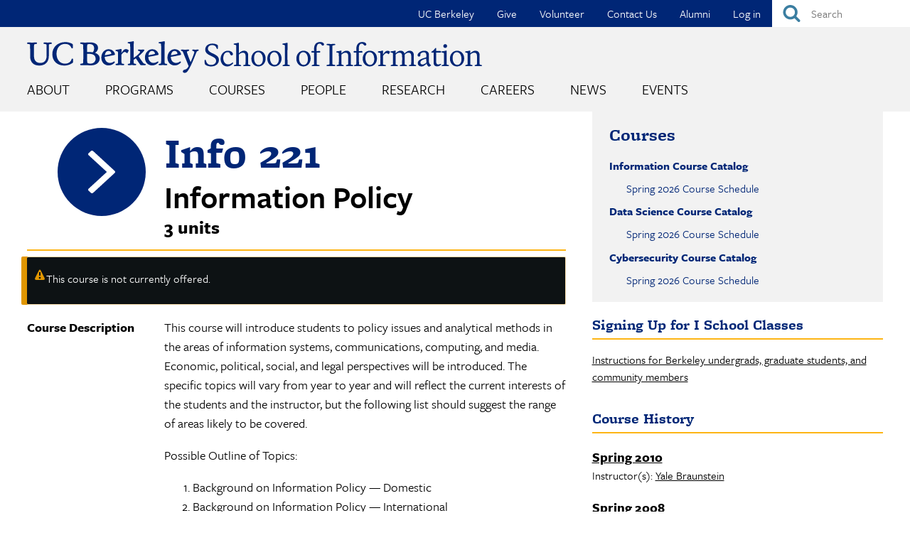

--- FILE ---
content_type: image/svg+xml
request_url: https://www.ischool.berkeley.edu/sites/all/themes/custom/i_school/images/logos/berkeleyischool-logo-2024.svg
body_size: 4955
content:
<?xml version="1.0" encoding="UTF-8"?><svg id="a" xmlns="http://www.w3.org/2000/svg" viewBox="0 0 3601.24 255.07"><g id="c"><g id="d"><path d="M1411.85,189.44c-3.81-3.05-5.34-5.85-5.6-9.67-.76-6.87-1.27-16.53-1.02-24.42.25-4.07,2.03-6.1,4.83-6.1,2.54,0,4.58,1.78,5.34,4.83,5.85,27.47,21.62,36.37,42.98,36.37s38.15-13.73,38.15-33.06c0-42.22-86.22-36.37-86.22-90.04,0-27.72,22.64-48.33,56.72-48.33,11.7,0,26.45,2.54,37.9,9.67,4.07,2.29,5.34,4.58,5.6,7.63.25,6.1.51,13.48.25,20.6,0,3.31-1.53,5.6-4.58,5.6-2.8,0-4.32-1.78-5.6-6.1-5.85-17.3-18.06-25.44-35.35-25.44-19.08,0-33.57,10.94-33.57,28.74,0,42.48,86.99,36.63,86.99,90.29,0,28.74-22.64,52.65-61.81,52.65-18.31,0-33.32-5.09-45.02-13.23Z" style="fill:#002676;"/><path d="M1531.9,142.38c0-37.9,25.94-65.88,57.74-65.88,25.94,0,40.19,15.01,40.19,26.71,0,7.12-4.83,10.68-10.68,10.68-4.83,0-10.43-3.56-12.97-12.72-2.8-9.67-8.14-13.23-18.06-13.23-18.31,0-35.1,16.28-35.1,48.58,0,27.47,14.75,49.6,38.92,49.6,11.7,0,21.37-4.58,31.79-13.23,1.53-1.27,2.54-1.78,3.82-1.78,3.31,0,5.09,4.07,2.29,7.88-11.45,14.75-26.71,23.65-45.53,23.65-29.76,0-52.4-24.42-52.4-60.28Z" style="fill:#002676;"/><path d="M1636.94,195.8c0-2.54,1.53-4.58,5.6-5.09,11.96-1.78,12.72-2.8,12.97-8.9.25-24.67.25-47.82.25-70.96,0-21.87,0-47.31-.25-73.25-.25-6.1-1.53-7.38-14.5-9.67-4.32-.76-5.85-2.54-5.85-5.09,0-2.29,1.53-4.07,5.6-4.32,8.65-.76,20.09-2.8,31.29-6.1,2.8-.76,4.83.51,4.83,3.56-.51,39.17-.76,62.82-.76,81.65,11.95-12.72,26.45-21.37,41.21-21.37,19.58,0,33.83,13.23,33.07,37.9-.25,10.17-.25,17.3-.25,25.18,0,16.79,0,28.74.25,42.48.25,6.1,1.02,7.12,12.97,8.9,4.07.51,5.6,2.54,5.6,5.09,0,2.29-1.78,4.32-5.09,4.32-7.38,0-15.26-.76-23.91-.76s-16.28.76-23.65.76c-3.31,0-5.09-2.03-5.09-4.32,0-2.54,1.53-4.58,5.6-5.09,11.45-1.78,12.21-2.8,12.46-8.9.51-13.73.51-25.69.51-42.48,0-7.63,0-14.5-.25-24.16-.51-13.23-6.1-23.15-22.38-23.15-10.43,0-22.38,7.12-31.03,16.02v2.8c0,25.18,0,47.31.51,70.96,0,6.1.76,7.12,12.46,8.9,4.07.51,5.34,2.54,5.34,5.09,0,2.29-1.53,4.32-4.83,4.32-7.38,0-15.26-.76-23.65-.76s-16.79.76-23.91.76c-3.31,0-5.09-2.03-5.09-4.32Z" style="fill:#002676;"/><path d="M1775.56,140.09c0-37.39,24.93-63.84,56.97-63.84s55.96,25.43,55.96,62.57-25.18,63.84-56.97,63.84-55.96-25.18-55.96-62.57ZM1867.13,144.16c0-36.37-17.55-55.96-37.14-55.96s-33.07,18.57-33.07,46.29c0,36.37,17.55,55.96,36.88,55.96s33.32-18.57,33.32-46.29Z" style="fill:#002676;"/><path d="M1901.72,140.09c0-37.39,24.93-63.84,56.97-63.84s55.96,25.43,55.96,62.57-25.18,63.84-56.97,63.84-55.96-25.18-55.96-62.57ZM1993.28,144.16c0-36.37-17.55-55.96-37.14-55.96s-33.07,18.57-33.07,46.29c0,36.37,17.55,55.96,36.88,55.96s33.32-18.57,33.32-46.29Z" style="fill:#002676;"/><path d="M2022.28,195.8c0-2.54,1.53-4.32,5.6-5.09,11.7-1.78,12.72-2.8,12.72-8.9.51-24.93.51-48.33.51-70.96s0-47.31-.25-73.25c-.25-6.1-1.53-7.38-14.5-9.67-4.32-.76-5.85-2.54-5.85-5.09,0-2.29,1.53-4.07,5.6-4.32,8.65-.76,20.09-2.8,31.29-6.1,2.8-.76,4.83.51,4.83,3.56-.76,49.09-.76,74.02-.76,94.87,0,22.64,0,46.04.51,70.96,0,6.1,1.02,7.12,12.72,8.9,4.07.76,5.59,2.54,5.59,5.09,0,2.29-1.78,4.32-5.09,4.32-7.12,0-15.26-.76-23.91-.76s-16.79.76-23.91.76c-3.31,0-5.09-2.03-5.09-4.32Z" style="fill:#002676;"/><path d="M2131.89,140.09c0-37.39,24.93-63.84,56.97-63.84s55.96,25.43,55.96,62.57-25.18,63.84-56.97,63.84-55.96-25.18-55.96-62.57ZM2223.46,144.16c0-36.37-17.55-55.96-37.14-55.96s-33.07,18.57-33.07,46.29c0,36.37,17.55,55.96,36.88,55.96s33.32-18.57,33.32-46.29Z" style="fill:#002676;"/><path d="M2253.47,195.8c0-2.54,1.53-4.32,5.6-5.09,11.7-1.78,12.46-2.8,12.72-8.9.51-24.93.51-48.33.51-70.96v-19.33c-5.09,0-10.17,0-15.01.25-4.32.25-6.87-2.8-6.87-6.36,0-3.81,2.54-6.61,6.87-6.61,4.83.25,9.67.51,14.75.51,0-5.34-.25-10.17-.25-14.24-.51-36.12,15.77-58.75,48.07-58.75,18.06,0,31.03,9.16,31.03,19.08,0,5.6-3.56,9.92-9.67,9.92-11.7,0-9.92-16.02-25.94-16.02s-23.4,16.79-23.4,38.66c0,5.85.25,13.48.25,21.37,7.63,0,15.01,0,21.87-.51,4.58-.25,6.87,2.8,6.87,6.61,0,3.56-2.29,6.61-6.87,6.36-6.87-.25-13.99-.25-21.62-.25.25,6.87.25,13.48.25,19.33,0,22.64,0,46.04.25,70.96.25,6.1,1.27,7.38,16.53,8.9,5.09.51,6.61,2.54,6.61,5.09,0,2.29-1.78,4.32-5.09,4.32-7.38,0-19.84-.76-28.49-.76s-16.79.76-23.91.76c-3.56,0-5.09-2.03-5.09-4.32Z" style="fill:#002676;"/><path d="M2370.72,195.29c0-2.54,1.53-4.83,5.85-5.34,15.01-1.27,17.8-3.31,17.8-9.16.25-23.4.25-44,.25-69.95s0-46.55-.25-69.95c0-5.85-2.8-7.89-17.8-9.16-4.32-.51-5.85-2.8-5.85-5.34,0-2.8,2.04-4.83,5.6-4.83,9.16,0,18.31.76,29.25.76s20.09-.76,29.25-.76c3.56,0,5.34,2.03,5.34,4.83,0,2.54-1.53,4.83-5.85,5.34-14.75,1.27-17.55,3.31-17.55,9.16-.51,23.4-.51,44-.51,69.95s0,46.55.51,69.95c0,5.85,2.8,7.88,17.55,9.16,4.32.51,5.85,2.8,5.85,5.34,0,2.8-1.78,4.83-5.34,4.83-9.16,0-18.31-.76-29.25-.76s-20.09.76-29.25.76c-3.56,0-5.6-2.03-5.6-4.83Z" style="fill:#002676;"/><path d="M2449.57,195.8c0-2.54,1.53-4.58,5.6-5.09,11.7-1.78,12.46-2.8,12.72-8.9.51-13.73.51-25.69.51-42.48,0-13.73-.25-26.2-.51-38.92-.25-6.1-1.27-7.12-14.24-9.41-4.58-.76-5.85-2.8-5.85-5.09,0-2.54,1.53-4.07,5.34-4.58,8.9-.51,20.09-2.8,31.29-5.85,2.8-.76,4.83.51,4.83,3.56,0,6.61-.25,12.72-.25,18.31,11.95-12.72,26.2-21.11,40.7-21.11,19.58,0,33.83,13.23,33.32,37.9-.25,10.17-.25,17.3-.25,25.18,0,16.79,0,28.74.25,42.48.25,6.1,1.02,7.12,12.72,8.9,4.32.51,5.85,2.54,5.85,5.09,0,2.29-1.78,4.32-5.09,4.32-7.38,0-15.52-.76-23.91-.76s-16.53.76-23.65.76c-3.31,0-5.09-2.03-5.09-4.32,0-2.54,1.53-4.58,5.34-5.09,11.7-1.78,12.46-2.8,12.72-8.9.25-13.73.25-25.69.25-42.48,0-7.63,0-14.5-.25-24.16-.25-13.23-5.85-23.15-22.13-23.15-10.43,0-22.13,6.87-31.03,15.77v31.54c0,16.79,0,28.74.25,42.48.25,6.1,1.02,7.12,12.72,8.9,3.82.51,5.34,2.54,5.34,5.09,0,2.29-1.53,4.32-5.09,4.32-7.12,0-15.01-.76-23.4-.76s-16.79.76-23.91.76c-3.56,0-5.09-2.03-5.09-4.32Z" style="fill:#002676;"/><path d="M2587.93,195.8c0-2.54,1.53-4.32,5.6-5.09,11.7-1.78,12.46-2.8,12.72-8.9.51-24.93.51-48.33.51-70.96v-19.33c-5.09,0-10.17,0-15.01.25-4.32.25-6.87-2.8-6.87-6.36,0-3.81,2.54-6.61,6.87-6.61,4.83.25,9.67.51,14.75.51,0-5.34-.25-10.17-.25-14.24-.51-36.12,15.77-58.75,48.07-58.75,18.06,0,31.03,9.16,31.03,19.08,0,5.6-3.56,9.92-9.67,9.92-11.7,0-9.92-16.02-25.94-16.02s-23.4,16.79-23.4,38.66c0,5.85.25,13.48.25,21.37,7.63,0,15.01,0,21.87-.51,4.58-.25,6.87,2.8,6.87,6.61,0,3.56-2.29,6.61-6.87,6.36-6.87-.25-13.99-.25-21.62-.25.25,6.87.25,13.48.25,19.33,0,22.64,0,46.04.25,70.96.25,6.1,1.27,7.38,16.53,8.9,5.09.51,6.61,2.54,6.61,5.09,0,2.29-1.78,4.32-5.09,4.32-7.38,0-19.84-.76-28.49-.76s-16.79.76-23.91.76c-3.56,0-5.09-2.03-5.09-4.32Z" style="fill:#002676;"/><path d="M2657.11,140.09c0-37.39,24.93-63.84,56.97-63.84s55.96,25.43,55.96,62.57-25.18,63.84-56.97,63.84-55.96-25.18-55.96-62.57ZM2748.68,144.16c0-36.37-17.55-55.96-37.14-55.96s-33.07,18.57-33.07,46.29c0,36.37,17.55,55.96,36.88,55.96s33.32-18.57,33.32-46.29Z" style="fill:#002676;"/><path d="M2778.69,195.8c0-2.54,1.53-4.32,5.6-5.09,11.7-1.78,12.46-2.8,12.72-8.9.51-13.73.51-25.69.51-42.48,0-13.73-.25-26.2-.51-38.92-.25-6.1-1.27-7.12-14.24-9.41-4.58-.76-5.85-2.8-5.85-5.09,0-2.54,1.53-4.07,5.34-4.58,8.9-.51,20.09-2.8,31.29-5.85,2.8-.76,4.83.51,4.83,3.56-.25,10.43-.25,19.33-.25,26.96,13.74-21.11,23.91-29.5,35.1-29.5,6.1,0,11.45,1.53,17.04,5.09,2.29,1.78,2.8,3.56,1.78,6.1-2.03,4.83-4.58,9.92-7.38,14.5-.51,1.27-1.27,1.78-2.54,1.78-3.56,0-8.14-8.39-16.79-8.39-7.12,0-13.48,3.56-27.47,21.87v21.87c0,16.79,0,28.74.25,42.48.25,6.1,1.27,7.38,16.53,8.9,5.09.51,6.61,2.54,6.61,5.09,0,2.29-1.78,4.32-5.09,4.32-7.38,0-19.84-.76-28.49-.76s-16.79.76-23.91.76c-3.56,0-5.09-2.03-5.09-4.32Z" style="fill:#002676;"/><path d="M2878.39,195.8c0-2.54,1.53-4.58,5.6-5.09,11.7-1.78,12.46-2.8,12.72-8.9.51-13.73.51-25.69.51-42.48,0-13.73-.25-26.2-.51-38.92-.25-6.1-1.27-7.12-14.24-9.41-4.58-.76-5.85-2.8-5.85-5.09,0-2.54,1.53-4.07,5.34-4.58,8.9-.51,20.09-2.8,31.29-5.85,2.8-.76,4.83.51,4.83,3.56,0,6.61-.25,12.72-.25,18.31,11.7-12.46,25.18-21.11,39.17-21.11,15.26,0,26.71,7.88,31.03,22.89,12.21-13.23,26.2-22.89,40.95-22.89,19.58,0,33.57,13.23,32.81,37.9-.25,10.17-.25,17.3-.25,25.18,0,16.79,0,28.74.25,42.48.25,6.1,1.02,7.12,12.72,8.9,4.32.51,5.85,2.54,5.85,5.09,0,2.29-1.78,4.32-5.09,4.32-7.38,0-15.26-.76-23.91-.76s-16.28.76-23.65.76c-3.31,0-4.83-2.03-4.83-4.32,0-2.54,1.27-4.58,5.34-5.09,11.45-1.78,12.21-2.8,12.46-8.9.51-13.73.51-25.69.51-42.48,0-7.63,0-14.5-.25-24.16-.51-13.23-5.85-23.15-21.37-23.15-10.17,0-21.37,6.87-30.01,15.77.25,2.03.25,4.07.25,6.36-.25,10.17-.25,17.3-.25,25.18,0,16.79,0,28.74.25,42.48.25,6.1,1.02,7.12,12.72,8.9,3.82.51,5.34,2.54,5.34,5.09,0,2.29-1.78,4.32-5.09,4.32-7.12,0-15.01-.76-23.4-.76s-16.28.76-23.65.76c-3.31,0-5.09-2.03-5.09-4.32,0-2.54,1.53-4.58,5.6-5.09,11.45-1.78,12.21-2.8,12.46-8.9.51-13.73.51-25.69.51-42.48,0-7.63,0-14.5-.25-24.16-.51-13.23-5.85-23.15-21.37-23.15-10.17,0-21.37,6.87-30.01,15.77v31.54c0,16.79,0,28.74.25,42.48.25,6.1,1.02,7.12,12.72,8.9,3.82.51,5.34,2.54,5.34,5.09,0,2.29-1.78,4.32-5.09,4.32-7.12,0-15.01-.76-23.4-.76s-16.79.76-23.91.76c-3.56,0-5.09-2.03-5.09-4.32Z" style="fill:#002676;"/><path d="M3093.06,175.7c0-23.91,27.72-35.86,67.4-45.53,0-5.6.25-11.45.51-17.55.51-16.02-7.63-23.91-19.33-23.91-15.77,0-27.98,8.14-27.98,16.79,0,2.54.51,5.09.51,7.38,0,5.09-4.58,10.68-11.7,10.68-5.85,0-10.94-3.31-10.94-11.7,0-13.73,21.62-35.35,53.41-35.35,18.82,0,37.39,8.14,36.37,34.34-.76,19.08-.76,34.59-.51,48.58.25,17.04,5.34,24.93,14.75,30.27,3.05,1.78,3.31,4.58,0,7.12-2.8,1.78-6.36,4.32-9.16,5.85-4.32,2.29-5.6,2.03-8.39.25-6.1-3.82-11.96-11.19-15.01-23.65-7.63,9.67-23.4,23.65-39.93,23.65-19.33,0-30.01-11.19-30.01-27.22ZM3131.46,187.15c8.65,0,20.6-6.1,30.01-15.77-.51-3.31-.76-6.87-.76-10.68-.25-6.61-.25-13.73-.25-20.6-28.49,6.87-46.55,16.53-46.55,31.54,0,10.43,7.12,15.52,17.55,15.52Z" style="fill:#002676;"/><path d="M3218.45,171.89c.25-27.47.25-53.16,0-80.12h-12.97c-3.05,0-5.09-1.53-5.09-4.32,0-1.78.76-3.05,4.58-5.34,7.88-4.58,17.3-12.72,26.2-25.69,3.05-3.82,8.14-3.05,8.14,2.03,0,6.61-.25,13.48-.25,20.6,11.19.25,21.87.25,31.79-.25,4.58-.25,6.87,2.8,6.87,6.61,0,3.56-2.29,6.61-6.87,6.36-9.92-.25-20.6-.25-31.79,0-.25,27.72,0,55.7,0,76.3,0,11.7,4.83,18.82,15.77,18.82,5.09,0,9.41-1.27,14.24-3.56,2.29-1.02,3.56-1.53,4.83-1.53,3.31,0,5.34,4.32,2.04,7.38-7.38,7.63-17.55,12.97-29.25,12.97-19.08,0-28.74-10.43-28.23-30.27Z" style="fill:#002676;"/><path d="M3282.04,195.8c0-2.54,1.53-4.32,5.6-5.09,11.7-1.78,12.46-2.8,12.72-8.9.51-13.73.51-25.69.51-42.48,0-13.73-.25-26.2-.51-38.92-.25-6.1-1.27-7.12-14.24-9.41-4.58-.76-5.85-2.8-5.85-5.09,0-2.54,1.53-4.07,5.34-4.58,8.9-.51,20.35-2.8,31.54-5.85,2.54-.76,4.83.51,4.83,3.56-.76,33.83-.76,46.55-.76,60.28,0,16.79,0,28.74.25,42.48.25,6.1,1.02,7.12,12.72,8.9,4.32.76,5.85,2.54,5.85,5.09,0,2.29-1.78,4.32-5.09,4.32-7.38,0-15.26-.76-23.91-.76s-16.79.76-23.91.76c-3.56,0-5.09-2.03-5.09-4.32ZM3295.26,38.86c0-7.88,6.1-15.26,15.01-15.26,8.39,0,15.01,6.1,15.01,15.26,0,7.63-6.1,15.01-15.01,15.01-8.39,0-15.01-6.1-15.01-15.01Z" style="fill:#002676;"/><path d="M3347.66,140.09c0-37.39,24.93-63.84,56.97-63.84s55.96,25.43,55.96,62.57-25.18,63.84-56.97,63.84-55.96-25.18-55.96-62.57ZM3439.22,144.16c0-36.37-17.55-55.96-37.14-55.96s-33.07,18.57-33.07,46.29c0,36.37,17.55,55.96,36.88,55.96s33.32-18.57,33.32-46.29Z" style="fill:#002676;"/><path d="M3469.23,195.8c0-2.54,1.53-4.58,5.6-5.09,11.7-1.78,12.46-2.8,12.72-8.9.51-13.73.51-25.69.51-42.48,0-13.73-.25-26.2-.51-38.92-.25-6.1-1.27-7.12-14.24-9.41-4.58-.76-5.85-2.8-5.85-5.09,0-2.54,1.53-4.07,5.34-4.58,8.9-.51,20.09-2.8,31.29-5.85,2.8-.76,4.83.51,4.83,3.56,0,6.61-.25,12.72-.25,18.31,11.96-12.72,26.2-21.11,40.7-21.11,19.58,0,33.83,13.23,33.32,37.9-.25,10.17-.25,17.3-.25,25.18,0,16.79,0,28.74.25,42.48.25,6.1,1.02,7.12,12.72,8.9,4.32.51,5.85,2.54,5.85,5.09,0,2.29-1.78,4.32-5.09,4.32-7.38,0-15.52-.76-23.91-.76s-16.53.76-23.65.76c-3.31,0-5.09-2.03-5.09-4.32,0-2.54,1.53-4.58,5.34-5.09,11.7-1.78,12.46-2.8,12.72-8.9.25-13.73.25-25.69.25-42.48,0-7.63,0-14.5-.25-24.16-.25-13.23-5.85-23.15-22.13-23.15-10.43,0-22.13,6.87-31.03,15.77v31.54c0,16.79,0,28.74.25,42.48.25,6.1,1.02,7.12,12.72,8.9,3.82.51,5.34,2.54,5.34,5.09,0,2.29-1.53,4.32-5.09,4.32-7.12,0-15.01-.76-23.4-.76s-16.79.76-23.91.76c-3.56,0-5.09-2.03-5.09-4.32Z" style="fill:#002676;"/></g><g id="e"><path d="M1247.46,255.07c12.99,0,25.19-9.61,49.61-60.78,16.62-36.36,29.09-68.57,42.08-101.55,4.16-10.65,6.23-12.73,12.73-14.54,4.68-1.3,6.49-3.12,6.49-5.97,0-2.6-1.56-4.93-5.45-4.93-5.71,0-12.47.78-20.26.78s-14.02-.78-20-.78c-3.64,0-5.45,2.08-5.45,4.68,0,2.86,1.82,4.68,5.97,5.97,11.43,3.12,12.47,8.05,8.05,21.56-7.01,21.3-14.8,41.82-26.75,69.09-10.13-25.19-18.7-47.79-27.27-73.24-3.12-9.87-2.08-14.03,10.13-17.4,4.68-1.3,6.23-2.86,6.23-5.71s-2.08-4.93-5.71-4.93c-7.79,0-15.84.78-26.49.78-11.43,0-19.74-.78-27.79-.78-3.9,0-5.71,2.34-5.71,4.93,0,3.12,1.56,4.68,6.23,5.97,5.97,1.56,7.79,3.64,11.43,12.99,14.28,35.58,27.01,67.01,43.63,109.61-11.17,20.52-19.48,25.19-30.65,27.27-9.09,1.56-15.06,7.27-15.06,14.54,0,5.97,4.16,12.47,14.02,12.47M1166.42,77.68c16.62,0,24.15,15.06,24.15,21.04,0,2.08-1.04,3.64-3.38,4.16-14.02,3.64-30.91,7.01-48.57,10.13,3.12-23.64,14.8-35.32,27.79-35.32M1168.24,194.55c22.6,0,38.18-11.17,47.53-22.34,4.16-4.93,1.56-9.35-2.6-9.35-1.04,0-2.08.52-3.12,1.04-10.91,6.75-19.48,10.39-31.17,10.39-25.71,0-41.04-22.6-41.04-48.31v-.52c25.45-3.64,50.39-8.57,76.1-14.55,3.38-.78,5.71-3.38,4.93-7.27-4.16-18.7-21.3-39.22-50.91-39.22s-56.88,27.53-56.88,67.27c0,37.4,24.15,62.85,57.14,62.85M1046.95,192.48c8.57,0,17.66-.78,28.05-.78s20,.78,28.57.78c3.9,0,5.71-2.34,5.71-4.93,0-2.86-1.82-5.45-6.23-5.97-11.69-1.3-13.77-2.6-13.77-8.05-.52-25.19-.52-48.83-.52-72.2,0-21.56,0-45.19.78-97.66,0-3.38-2.08-4.16-4.93-3.38-13.51,3.38-26.49,5.45-37.14,6.49-4.42.26-6.23,2.34-6.23,4.93,0,2.86,1.82,4.93,6.75,5.71,11.43,2.08,12.73,3.38,12.99,9.35.52,26.23.52,50.91.52,74.54s0,47.01-.52,72.2c-.26,5.45-1.82,6.49-13.51,8.05-4.68.52-6.23,3.12-6.23,5.97,0,2.6,1.82,4.93,5.71,4.93M988.25,77.68c16.62,0,24.15,15.06,24.15,21.04,0,2.08-1.04,3.64-3.38,4.16-14.03,3.64-30.91,7.01-48.57,10.13,3.12-23.64,14.8-35.32,27.79-35.32M990.07,194.55c22.6,0,38.18-11.17,47.53-22.34,4.16-4.93,1.56-9.35-2.6-9.35-1.04,0-2.08.52-3.12,1.04-10.91,6.75-19.48,10.39-31.17,10.39-25.71,0-41.04-22.6-41.04-48.31v-.52c25.45-3.64,50.39-8.57,76.1-14.55,3.38-.78,5.71-3.38,4.93-7.27-4.16-18.7-21.3-39.22-50.91-39.22s-56.88,27.53-56.88,67.27c0,37.4,24.15,62.85,57.14,62.85M802.55,192.48c8.57,0,17.14-.78,27.53-.78s19.22.78,27.79.78c3.9,0,5.71-2.34,5.71-4.93,0-2.86-1.56-4.93-6.23-5.97-11.69-1.82-12.99-2.6-12.99-8.05-.26-8.31-.26-16.62-.26-24.67,5.71-3.64,11.43-7.53,16.88-11.43,10.91,16.36,22.08,33.25,32.99,48.83,3.38,4.93,5.19,5.97,10.65,5.97,7.79,0,17.4-.26,28.57,0,3.9,0,5.97-2.34,5.97-5.19,0-2.6-1.04-4.93-6.49-5.45-7.27-.78-11.17-4.42-17.4-12.47-10.91-14.8-22.34-31.69-32.99-48.05,0-.26.26-.26.52-.52,20-17.4,33.25-30.65,43.12-43.63,1.3-1.82,2.08-3.38,2.08-4.93,0-3.12-2.08-5.19-6.23-4.94-12.21,1.04-23.38,1.04-37.14.26-5.45-.26-7.01,2.34-7.01,4.93,0,2.34,1.82,4.93,5.45,5.71l5.19,1.3c8.57,2.08,8.57,9.09-2.08,20.26-11.43,12.21-26.23,23.89-42.34,34.02v-32.21c0-21.56,0-45.19.78-97.66,0-3.38-2.08-4.16-4.93-3.38-13.51,3.38-26.49,5.45-37.14,6.49-4.41.26-6.23,2.34-6.23,4.93,0,2.86,1.82,4.93,6.75,5.71,11.43,2.08,12.73,3.38,12.99,9.35.52,26.23.52,50.91.52,74.54s0,47.01-.52,72.2c-.26,5.45-1.3,6.23-12.99,8.05-4.67,1.04-6.23,3.12-6.23,5.97,0,2.6,1.82,4.93,5.71,4.93M706.19,192.48c8.31,0,17.14-.78,27.27-.78s21.82.78,30.13.78c3.64,0,5.45-2.34,5.45-4.93,0-2.86-1.56-5.19-6.75-5.97-13.25-1.56-14.54-2.86-14.8-8.31-.52-14.29-.52-27.01-.52-43.63v-21.82c13.51-17.92,19.74-21.56,26.49-21.56,8.05,0,14.8,10.13,18.18,10.13,1.82,0,2.86-.52,4.16-3.12,2.6-5.19,5.19-10.39,7.79-15.84,1.56-3.38.78-5.19-2.34-7.27-6.23-4.16-12.73-7.01-19.22-7.01-11.43,0-21.82,9.61-34.8,30.91,0-8.57.26-17.92.52-28.31,0-3.38-2.08-4.16-4.93-3.38-13.51,3.64-26.23,5.71-37.14,6.49-4.41.52-5.97,2.34-5.97,5.19s1.56,4.93,6.49,5.71c11.43,2.08,12.73,3.38,12.99,9.09.52,12.99.52,26.75.52,40.78,0,16.62,0,29.35-.52,43.63-.26,5.45-1.04,6.75-12.47,8.31-4.67,1.04-6.23,3.12-6.23,5.97,0,2.6,1.82,4.93,5.71,4.93M643.08,77.68c16.62,0,24.15,15.06,24.15,21.04,0,2.08-1.04,3.64-3.38,4.16-14.03,3.64-30.91,7.01-48.57,10.13,3.12-23.64,14.8-35.32,27.79-35.32M644.9,194.55c22.6,0,38.18-11.17,47.53-22.34,4.16-4.93,1.56-9.35-2.6-9.35-1.04,0-2.08.52-3.12,1.04-10.91,6.75-19.48,10.39-31.17,10.39-25.71,0-41.04-22.6-41.04-48.31v-.52c25.45-3.64,50.39-8.57,76.1-14.55,3.38-.78,5.71-3.38,4.93-7.27-4.16-18.7-21.3-39.22-50.91-39.22s-56.88,27.53-56.88,67.27c0,37.4,24.15,62.85,57.14,62.85M486.46,178.19c-7.79-1.82-10.39-4.42-10.65-13.77-.52-19.74-.52-35.06-.52-63.11v-.52c44.15-1.04,67.27,8.83,67.27,41.04,0,18.96-13.51,37.92-40.78,37.92-7.01,0-11.43-.52-15.32-1.56M475.81,33.52c0-5.19,1.3-7.27,5.19-8.83,3.12-1.04,7.79-1.56,15.06-1.56,21.56,0,34.8,11.69,34.8,34.54,0,12.73-4.16,23.38-10.91,31.43-13.25-2.34-28.31-3.12-44.67-2.34,0-20.52,0-35.32.52-53.24M505.94,194.03c43.11,0,68.83-25.19,68.83-54.54,0-23.12-14.02-37.92-37.14-45.97,12.99-7.79,24.16-22.08,24.16-39.22,0-27.79-23.12-44.93-63.63-44.93-17.4,0-21.56,1.56-37.92,1.56s-27.27-1.3-34.02-1.3c-4.16,0-6.23,2.34-6.23,5.71,0,2.86,1.56,5.19,7.01,6.23,14.02,2.08,17.4,4.93,17.4,11.95.26,22.08.52,38.7.52,67.79s0,46.23-.52,68.31c-.26,7.53-2.86,9.61-16.88,10.91-5.45.78-7.01,3.38-7.01,6.23,0,3.38,2.08,5.71,6.23,5.71,10.13,0,19.74-.52,33.5-.52,12.99,0,24.93,2.08,45.71,2.08M294.79,195.59c22.08,0,42.6-6.23,62.08-18.96,5.45-3.38,7.01-7.01,7.01-10.65,0-7.01.52-13.51.26-19.22-.26-4.42-2.34-7.01-5.97-7.01-2.86,0-4.93,1.82-5.97,5.71-6.75,22.6-27.01,34.8-52.72,34.8-37.92,0-66.49-31.43-66.49-78.96s27.01-79.48,67.01-79.48c25.97,0,41.56,9.61,50.13,29.87,1.82,4.16,3.38,6.23,6.75,6.23,3.64,0,5.19-2.6,5.45-6.75.26-5.97.26-15.32.26-21.04,0-3.9-1.3-7.01-7.01-10.13-13.77-7.53-32.99-12.99-53.5-12.99-60.78,0-102.33,41.82-102.33,97.14s38.96,91.42,95.06,91.42M97.4,195.59c44.93,0,74.54-27.79,74.54-76.88v-17.4c0-29.35,0-46.49.26-70.13.26-5.45,2.86-7.79,17.14-9.09,4.93-.78,6.49-3.38,6.49-6.23,0-3.38-2.08-5.71-5.97-5.71-8.31,0-16.36.78-26.75.78s-18.96-.78-27.53-.78c-3.9,0-5.97,2.34-5.97,5.71,0,2.6,1.56,5.19,6.75,5.97,15.06,1.56,17.66,3.9,17.66,9.35.52,23.64.52,40.78.52,70.13v15.32c0,38.44-18.96,57.92-50.65,57.92s-49.35-20.26-49.35-56.1v-17.14c0-29.35,0-46.49.52-70.13,0-5.45,2.6-7.79,16.88-9.09,5.19-.78,6.75-3.38,6.75-6.23,0-3.38-2.08-5.71-6.23-5.71-9.87,0-19.74.78-33.25.78s-23.12-.78-33.24-.78c-3.9,0-5.97,2.34-5.97,5.71,0,2.86,1.56,5.45,6.75,6.23,14.28,1.3,16.88,3.64,16.88,9.09.52,23.64.52,40.78.52,70.13v20.52c0,48.57,28.05,73.76,73.24,73.76" style="fill:#002676;"/></g></g></svg>

--- FILE ---
content_type: image/svg+xml
request_url: https://www.ischool.berkeley.edu/sites/all/themes/custom/i_school/images/icons/social_icons-facebook.svg
body_size: 40
content:
<?xml version="1.0" encoding="utf-8"?>
<!-- Generator: Adobe Illustrator 20.1.0, SVG Export Plug-In . SVG Version: 6.00 Build 0)  -->
<svg version="1.1"
	 id="facebook_1_" inkscape:version="0.91 r13725" sodipodi:docname="social_icons_v2.svg" xmlns:cc="http://creativecommons.org/ns#" xmlns:dc="http://purl.org/dc/elements/1.1/" xmlns:inkscape="http://www.inkscape.org/namespaces/inkscape" xmlns:rdf="http://www.w3.org/1999/02/22-rdf-syntax-ns#" xmlns:sodipodi="http://sodipodi.sourceforge.net/DTD/sodipodi-0.dtd" xmlns:svg="http://www.w3.org/2000/svg"
	 xmlns="http://www.w3.org/2000/svg" xmlns:xlink="http://www.w3.org/1999/xlink" x="0px" y="0px" viewBox="0 0 28 28"
	 style="enable-background:new 0 0 28 28;" xml:space="preserve">
<style type="text/css">
	.st0{fill:#7C7D7F;enable-background:new    ;}
	.st1{fill:#FFFFFF;}
</style>
<circle id="circle" class="st0" cx="14" cy="14" r="14"/>
<path id="icon" class="st1" d="M19.2,4.2v3.2h-1.9c-0.7,0-1.1,0.1-1.4,0.4c-0.2,0.3-0.4,0.7-0.4,1.3v2.3H19l-0.5,3.5h-3v9.1h-3.7
	v-9.1h-3v-3.5h3V8.7c0-1.5,0.4-2.6,1.2-3.4c0.8-0.8,1.9-1.2,3.3-1.2C17.6,4.1,18.5,4.1,19.2,4.2z"/>
</svg>
